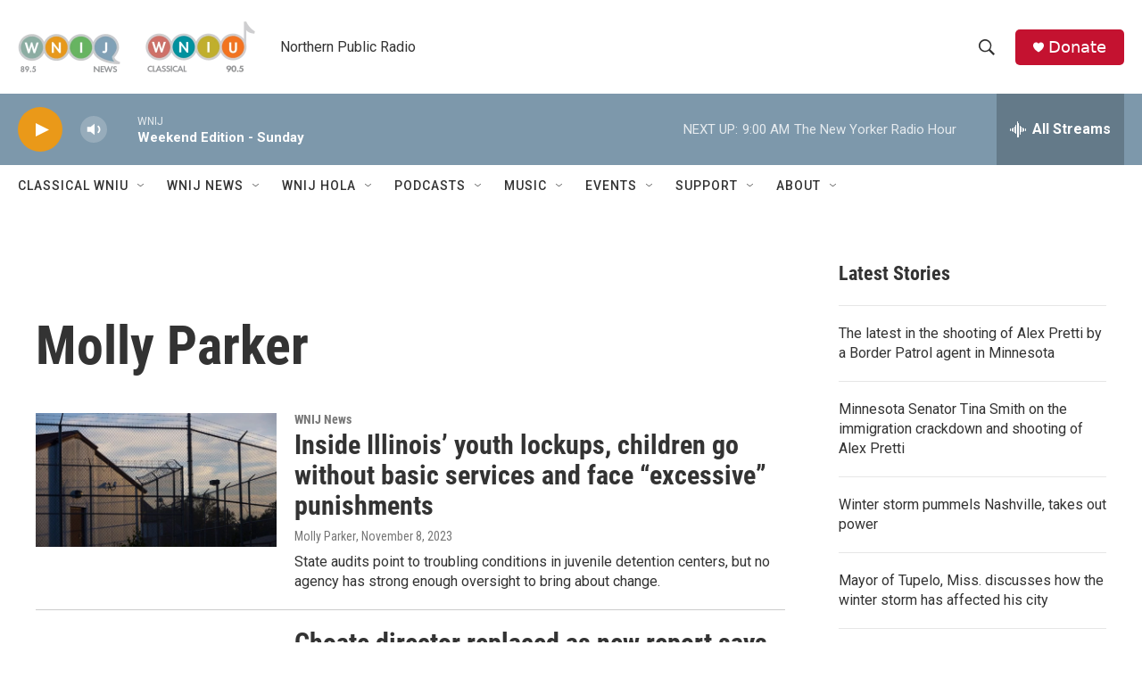

--- FILE ---
content_type: text/html; charset=utf-8
request_url: https://www.google.com/recaptcha/api2/aframe
body_size: 265
content:
<!DOCTYPE HTML><html><head><meta http-equiv="content-type" content="text/html; charset=UTF-8"></head><body><script nonce="S4NjssWGPrQstBt_DEGocw">/** Anti-fraud and anti-abuse applications only. See google.com/recaptcha */ try{var clients={'sodar':'https://pagead2.googlesyndication.com/pagead/sodar?'};window.addEventListener("message",function(a){try{if(a.source===window.parent){var b=JSON.parse(a.data);var c=clients[b['id']];if(c){var d=document.createElement('img');d.src=c+b['params']+'&rc='+(localStorage.getItem("rc::a")?sessionStorage.getItem("rc::b"):"");window.document.body.appendChild(d);sessionStorage.setItem("rc::e",parseInt(sessionStorage.getItem("rc::e")||0)+1);localStorage.setItem("rc::h",'1769350902031');}}}catch(b){}});window.parent.postMessage("_grecaptcha_ready", "*");}catch(b){}</script></body></html>